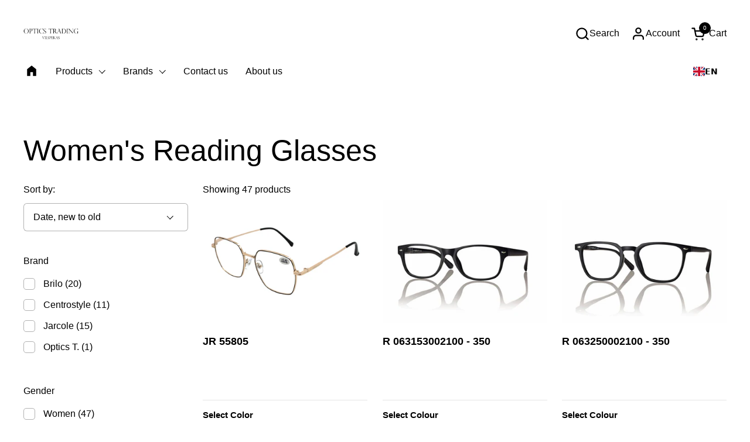

--- FILE ---
content_type: image/svg+xml; charset=utf-8
request_url: https://cdn.weglot.com/flags/square/lt.svg
body_size: -201
content:
<svg xmlns="http://www.w3.org/2000/svg" viewBox="0 0 512 512"><g fill-rule="evenodd" stroke-width="1pt" transform="scale(.51314 1.0322)"><rect width="1063" height="708.7" fill="#006a44" rx="0" ry="0" transform="scale(.93865 .69686)"/><rect width="1063" height="236.2" y="475.6" fill="#c1272d" rx="0" ry="0" transform="scale(.93865 .69686)"/><path fill="#fdb913" d="M0 0h997.8v164.6H0z"/></g></svg>